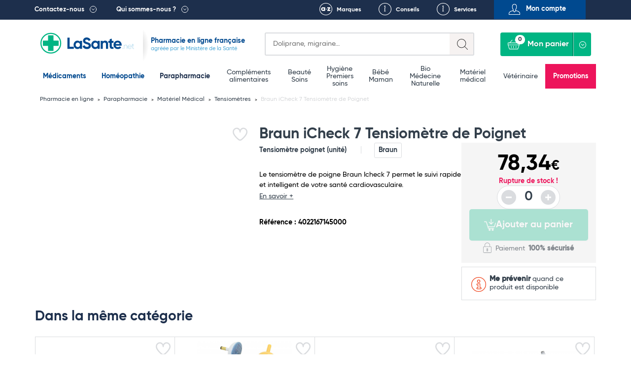

--- FILE ---
content_type: image/svg+xml
request_url: https://images.lasante.net/stars-sprite.svg
body_size: 2486
content:
<svg xmlns="http://www.w3.org/2000/svg" xmlns:xlink="http://www.w3.org/1999/xlink" width="81.333" height="156.125"><path fill="#FCB02A" d="M6.235 104.62l-4.098.596 2.965 2.889-.7 4.081 3.665-1.926 3.665 1.926-.7-4.081 2.965-2.889-4.097-.596-1.833-3.713z"/><defs><path id="a" d="M1.637 100.407h78.305v12.278H1.637z"/></defs><clipPath id="b"><use xlink:href="#a" overflow="visible"/></clipPath><path clip-path="url(#b)" fill="none" stroke="#FCB02A" stroke-linecap="round" stroke-linejoin="round" stroke-miterlimit="10" d="M8.067 100.907L9.9 104.62l4.098.596-2.966 2.889.7 4.081-3.665-1.926-3.665 1.926.701-4.081-2.966-2.889 4.097-.596z"/><path fill="#FCB02A" d="M22.596 104.62l-4.097.596 2.964 2.889-.7 4.081 3.665-1.926 3.665 1.926-.699-4.081 2.964-2.889-4.097-.596-1.833-3.713z"/><defs><path id="c" d="M1.637 100.407h78.305v12.278H1.637z"/></defs><clipPath id="d"><use xlink:href="#c" overflow="visible"/></clipPath><path clip-path="url(#d)" fill="none" stroke="#FCB02A" stroke-linecap="round" stroke-linejoin="round" stroke-miterlimit="10" d="M24.429 100.907l1.833 3.713 4.096.596-2.964 2.889.7 4.081-3.665-1.926-3.665 1.926.699-4.081-2.964-2.889 4.097-.596z"/><path fill="#FCB02A" d="M38.958 104.621l-4.098.595 2.965 2.889-.699 4.081 3.664-1.926 3.666 1.926-.702-4.081 2.966-2.889-4.096-.595-1.834-3.713z"/><defs><path id="e" d="M1.637 100.407h78.305v12.278H1.637z"/></defs><clipPath id="f"><use xlink:href="#e" overflow="visible"/></clipPath><path clip-path="url(#f)" fill="none" stroke="#FCB02A" stroke-linecap="round" stroke-linejoin="round" stroke-miterlimit="10" d="M40.79 100.907l1.832 3.713 4.098.596-2.966 2.889.7 4.081-3.664-1.926-3.665 1.926.7-4.081-2.965-2.889 4.097-.596z"/><path fill="#FCB02A" d="M55.319 104.62l-4.099.596 2.967 2.889-.7 4.081 3.664-1.926 3.664 1.926-.699-4.081 2.965-2.889-4.098-.596-1.832-3.713z"/><defs><path id="g" d="M1.637 100.407h78.305v12.278H1.637z"/></defs><clipPath id="h"><use xlink:href="#g" overflow="visible"/></clipPath><path clip-path="url(#h)" fill="none" stroke="#FCB02A" stroke-linecap="round" stroke-linejoin="round" stroke-miterlimit="10" d="M57.151 100.907l1.832 3.713 4.098.596-2.965 2.889.699 4.081-3.664-1.926-3.666 1.926.702-4.081-2.965-2.889 4.095-.596z"/><defs><path id="i" d="M1.637 100.407h78.305v12.278H1.637z"/></defs><clipPath id="j"><use xlink:href="#i" overflow="visible"/></clipPath><path clip-path="url(#j)" fill="none" stroke="#FCB02A" stroke-linecap="round" stroke-linejoin="round" stroke-miterlimit="10" d="M73.513 100.907l1.832 3.713 4.097.596-2.964 2.889.698 4.081-3.663-1.926-3.666 1.926.7-4.081-2.964-2.889 4.096-.596z"/><path fill="#FCB02A" d="M6.235 76.061l-4.098.595 2.966 2.89-.701 4.08 3.665-1.925 3.665 1.925-.7-4.08 2.965-2.89-4.097-.595-1.833-3.713z"/><defs><path id="k" d="M1.638 71.847h78.305v12.28H1.638z"/></defs><clipPath id="l"><use xlink:href="#k" overflow="visible"/></clipPath><path clip-path="url(#l)" fill="none" stroke="#FCB02A" stroke-linecap="round" stroke-linejoin="round" stroke-miterlimit="10" d="M8.068 72.348l1.833 3.713 4.097.595-2.965 2.89.7 4.08-3.665-1.925-3.665 1.925.7-4.08-2.965-2.89 4.097-.595z"/><path fill="#FCB02A" d="M22.597 76.061l-4.098.595 2.965 2.89-.7 4.08 3.665-1.925 3.665 1.925-.7-4.08 2.965-2.89-4.097-.595-1.833-3.713z"/><defs><path id="m" d="M1.638 71.847h78.305v12.28H1.638z"/></defs><clipPath id="n"><use xlink:href="#m" overflow="visible"/></clipPath><path clip-path="url(#n)" fill="none" stroke="#FCB02A" stroke-linecap="round" stroke-linejoin="round" stroke-miterlimit="10" d="M24.429 72.348l1.833 3.713 4.097.595-2.965 2.89.7 4.08-3.665-1.925-3.665 1.925.7-4.08-2.965-2.89 4.097-.595z"/><path fill="#FCB02A" d="M38.958 76.061l-4.098.595 2.966 2.89-.7 4.08 3.664-1.925 3.666 1.925-.702-4.08 2.966-2.89-4.096-.595-1.834-3.713z"/><defs><path id="o" d="M1.638 71.847h78.305v12.28H1.638z"/></defs><clipPath id="p"><use xlink:href="#o" overflow="visible"/></clipPath><path clip-path="url(#p)" fill="none" stroke="#FCB02A" stroke-linecap="round" stroke-linejoin="round" stroke-miterlimit="10" d="M40.79 72.348l1.834 3.713 4.097.595-2.967 2.89.702 4.08-3.666-1.925-3.665 1.925.7-4.08-2.965-2.89 4.098-.595z"/><defs><path id="q" d="M1.638 71.847h78.305v12.28H1.638z"/></defs><clipPath id="r"><use xlink:href="#q" overflow="visible"/></clipPath><path clip-path="url(#r)" fill="none" stroke="#FCB02A" stroke-linecap="round" stroke-linejoin="round" stroke-miterlimit="10" d="M57.151 72.348l1.833 3.713 4.097.595-2.965 2.89.7 4.08-3.665-1.925-3.665 1.925.701-4.08-2.965-2.89 4.096-.595z"/><defs><path id="s" d="M1.638 71.847h78.305v12.28H1.638z"/></defs><clipPath id="t"><use xlink:href="#s" overflow="visible"/></clipPath><path clip-path="url(#t)" fill="none" stroke="#FCB02A" stroke-linecap="round" stroke-linejoin="round" stroke-miterlimit="10" d="M73.513 72.348l1.833 3.713 4.096.595-2.964 2.89.7 4.08-3.665-1.925-3.665 1.925.699-4.08-2.964-2.89 4.097-.595z"/><path fill="#FCB02A" d="M6.236 47.501l-4.098.596 2.966 2.89-.701 4.08 3.665-1.925 3.665 1.925-.7-4.08 2.965-2.89-4.097-.596-1.833-3.713z"/><defs><path id="u" d="M1.639 43.288h78.305v12.279H1.639z"/></defs><clipPath id="v"><use xlink:href="#u" overflow="visible"/></clipPath><path clip-path="url(#v)" fill="none" stroke="#FCB02A" stroke-linecap="round" stroke-linejoin="round" stroke-miterlimit="10" d="M8.069 43.788l1.833 3.713 4.097.596-2.965 2.89.7 4.08-3.665-1.925-3.665 1.925.7-4.08-2.965-2.89 4.097-.596z"/><path fill="#FCB02A" d="M22.598 47.501l-4.098.596 2.965 2.89-.7 4.08 3.665-1.925 3.665 1.925-.7-4.08 2.965-2.89-4.097-.596-1.833-3.713z"/><defs><path id="w" d="M1.639 43.288h78.305v12.279H1.639z"/></defs><clipPath id="x"><use xlink:href="#w" overflow="visible"/></clipPath><path clip-path="url(#x)" fill="none" stroke="#FCB02A" stroke-linecap="round" stroke-linejoin="round" stroke-miterlimit="10" d="M24.43 43.788l1.833 3.713 4.097.596-2.965 2.89.7 4.08-3.665-1.925-3.665 1.925.7-4.08-2.965-2.89 4.097-.596z"/><defs><path id="y" d="M1.639 43.288h78.305v12.279H1.639z"/></defs><clipPath id="z"><use xlink:href="#y" overflow="visible"/></clipPath><path clip-path="url(#z)" fill="none" stroke="#FCB02A" stroke-linecap="round" stroke-linejoin="round" stroke-miterlimit="10" d="M40.791 43.788l1.833 3.713 4.098.596-2.966 2.89.7 4.08-3.665-1.925-3.665 1.925.7-4.08-2.965-2.89 4.097-.596z"/><defs><path id="A" d="M1.639 43.288h78.305v12.279H1.639z"/></defs><clipPath id="B"><use xlink:href="#A" overflow="visible"/></clipPath><path clip-path="url(#B)" fill="none" stroke="#FCB02A" stroke-linecap="round" stroke-linejoin="round" stroke-miterlimit="10" d="M57.152 43.788l1.833 3.713 4.098.596-2.965 2.89.699 4.08-3.665-1.925-3.665 1.925.701-4.08-2.965-2.89 4.096-.596z"/><defs><path id="C" d="M1.639 43.288h78.305v12.279H1.639z"/></defs><clipPath id="D"><use xlink:href="#C" overflow="visible"/></clipPath><path clip-path="url(#D)" fill="none" stroke="#FCB02A" stroke-linecap="round" stroke-linejoin="round" stroke-miterlimit="10" d="M73.514 43.788l1.833 3.713 4.096.596-2.964 2.89.7 4.08-3.665-1.925-3.665 1.925.7-4.08-2.965-2.89 4.097-.596z"/><path fill="#FCB02A" d="M6.236 19.442l-4.098.597 2.965 2.89-.7 4.08 3.665-1.926 3.665 1.926-.7-4.08 2.965-2.89-4.097-.597-1.833-3.713z"/><defs><path id="E" d="M1.638 15.229h78.304v12.279H1.638z"/></defs><clipPath id="F"><use xlink:href="#E" overflow="visible"/></clipPath><path clip-path="url(#F)" fill="none" stroke="#FCB02A" stroke-linecap="round" stroke-linejoin="round" stroke-miterlimit="10" d="M8.068 15.729l1.833 3.713 4.098.597-2.966 2.89.7 4.08-3.665-1.926-3.665 1.926.701-4.08-2.966-2.89 4.097-.597z"/><defs><path id="G" d="M1.638 15.229h78.304v12.279H1.638z"/></defs><clipPath id="H"><use xlink:href="#G" overflow="visible"/></clipPath><path clip-path="url(#H)" fill="none" stroke="#FCB02A" stroke-linecap="round" stroke-linejoin="round" stroke-miterlimit="10" d="M24.43 15.729l1.833 3.713 4.096.597-2.964 2.89.7 4.08-3.665-1.926-3.665 1.926.699-4.08-2.964-2.89 4.097-.597z"/><defs><path id="I" d="M1.638 15.229h78.304v12.279H1.638z"/></defs><clipPath id="J"><use xlink:href="#I" overflow="visible"/></clipPath><path clip-path="url(#J)" fill="none" stroke="#FCB02A" stroke-linecap="round" stroke-linejoin="round" stroke-miterlimit="10" d="M40.791 15.729l1.833 3.713 4.098.597-2.968 2.89.702 4.08-3.665-1.926-3.665 1.926.7-4.08-2.965-2.89 4.097-.597z"/><defs><path id="K" d="M1.638 15.229h78.304v12.279H1.638z"/></defs><clipPath id="L"><use xlink:href="#K" overflow="visible"/></clipPath><path clip-path="url(#L)" fill="none" stroke="#FCB02A" stroke-linecap="round" stroke-linejoin="round" stroke-miterlimit="10" d="M57.151 15.729l1.834 3.713 4.096.597-2.965 2.89.701 4.08-3.666-1.926-3.664 1.926.7-4.08-2.965-2.89 4.097-.597z"/><defs><path id="M" d="M1.638 15.229h78.304v12.279H1.638z"/></defs><clipPath id="N"><use xlink:href="#M" overflow="visible"/></clipPath><path clip-path="url(#N)" fill="none" stroke="#FCB02A" stroke-linecap="round" stroke-linejoin="round" stroke-miterlimit="10" d="M73.513 15.729l1.834 3.713 4.095.597-2.964 2.89.701 4.08-3.666-1.926-3.664 1.926.698-4.08-2.964-2.89 4.098-.597z"/><path fill="#FCB02A" d="M6.235 133.055l-4.098.595 2.965 2.891-.7 4.08 3.665-1.926 3.665 1.926-.7-4.08 2.965-2.891-4.097-.595-1.833-3.714z"/><defs><path id="O" d="M1.637 128.841h78.305v12.279H1.637z"/></defs><clipPath id="P"><use xlink:href="#O" overflow="visible"/></clipPath><path clip-path="url(#P)" fill="none" stroke="#FCB02A" stroke-linecap="round" stroke-linejoin="round" stroke-miterlimit="10" d="M8.067 129.341l1.833 3.714 4.098.595-2.966 2.891.7 4.08-3.665-1.926-3.665 1.926.701-4.08-2.966-2.891 4.097-.595z"/><path fill="#FCB02A" d="M22.596 133.055l-4.097.595 2.964 2.891-.7 4.08 3.665-1.926 3.665 1.926-.699-4.08 2.964-2.891-4.097-.595-1.833-3.714z"/><defs><path id="Q" d="M1.637 128.841h78.305v12.279H1.637z"/></defs><clipPath id="R"><use xlink:href="#Q" overflow="visible"/></clipPath><path clip-path="url(#R)" fill="none" stroke="#FCB02A" stroke-linecap="round" stroke-linejoin="round" stroke-miterlimit="10" d="M24.429 129.341l1.833 3.714 4.096.595-2.964 2.891.7 4.08-3.665-1.926-3.665 1.926.699-4.08-2.964-2.891 4.097-.595z"/><path fill="#FCB02A" d="M38.958 133.055l-4.098.595 2.965 2.891-.699 4.08 3.664-1.926 3.666 1.926-.702-4.08 2.966-2.891-4.096-.595-1.834-3.714z"/><defs><path id="S" d="M1.637 128.841h78.305v12.279H1.637z"/></defs><clipPath id="T"><use xlink:href="#S" overflow="visible"/></clipPath><path clip-path="url(#T)" fill="none" stroke="#FCB02A" stroke-linecap="round" stroke-linejoin="round" stroke-miterlimit="10" d="M40.79 129.341l1.832 3.714 4.098.595-2.966 2.891.7 4.08-3.664-1.926-3.665 1.926.7-4.08-2.965-2.891 4.097-.595z"/><defs><path id="U" d="M1.637 128.841h78.305v12.279H1.637z"/></defs><clipPath id="V"><use xlink:href="#U" overflow="visible"/></clipPath><path clip-path="url(#V)" fill="none" stroke="#FCB02A" stroke-linecap="round" stroke-linejoin="round" stroke-miterlimit="10" d="M57.151 129.341l1.832 3.714 4.098.595-2.965 2.891.699 4.08-3.664-1.926-3.666 1.926.702-4.08-2.965-2.891 4.095-.595z"/><defs><path id="W" d="M1.637 128.841h78.305v12.279H1.637z"/></defs><clipPath id="X"><use xlink:href="#W" overflow="visible"/></clipPath><path clip-path="url(#X)" fill="none" stroke="#FCB02A" stroke-linecap="round" stroke-linejoin="round" stroke-miterlimit="10" d="M73.513 129.341l1.832 3.714 4.097.595-2.964 2.891.698 4.08-3.663-1.926-3.666 1.926.7-4.08-2.964-2.891 4.096-.595z"/><path fill="#FCB02A" d="M55.472 133.055l-4.098.597 2.964 2.889-.698 4.08 3.664-1.926 3.666 1.926-.701-4.08 2.964-2.889-4.095-.597-1.834-3.714zm16.187 0l-4.097.597 2.964 2.889-.699 4.08 3.664-1.926 3.666 1.926-.701-4.08 2.964-2.889-4.095-.597-1.834-3.714z"/><path fill="#FAB028" d="M71.842 118.775l-4.099.596 2.966 2.89-.699 4.08 3.662-1.925v-9.354z"/><path fill="#FCB02A" d="M6.236 119.023l-4.098.597 2.966 2.89-.701 4.08 3.665-1.925 3.665 1.925-.7-4.08 2.965-2.89-4.097-.597-1.833-3.712z"/><defs><path id="Y" d="M1.639 114.811h78.305v12.279H1.639z"/></defs><clipPath id="Z"><use xlink:href="#Y" overflow="visible"/></clipPath><path clip-path="url(#Z)" fill="none" stroke="#FCB02A" stroke-linecap="round" stroke-linejoin="round" stroke-miterlimit="10" d="M8.069 115.311l1.833 3.712 4.097.597-2.965 2.89.7 4.08-3.665-1.925-3.665 1.925.7-4.08-2.965-2.89 4.097-.597z"/><path fill="#FCB02A" d="M22.598 119.023l-4.098.597 2.965 2.89-.7 4.08 3.665-1.925 3.665 1.925-.7-4.08 2.964-2.89-4.096-.597-1.833-3.712z"/><defs><path id="aa" d="M1.639 114.811h78.305v12.279H1.639z"/></defs><clipPath id="ab"><use xlink:href="#aa" overflow="visible"/></clipPath><path clip-path="url(#ab)" fill="none" stroke="#FCB02A" stroke-linecap="round" stroke-linejoin="round" stroke-miterlimit="10" d="M24.43 115.311l1.833 3.712 4.096.597-2.964 2.89.701 4.08-3.666-1.925-3.665 1.925.7-4.08-2.965-2.89 4.097-.597z"/><path fill="#FCB02A" d="M38.959 119.023l-4.098.598 2.965 2.889-.699 4.08 3.664-1.925 3.667 1.925-.702-4.08 2.965-2.889-4.096-.598-1.834-3.712z"/><defs><path id="ac" d="M1.639 114.811h78.305v12.279H1.639z"/></defs><clipPath id="ad"><use xlink:href="#ac" overflow="visible"/></clipPath><path clip-path="url(#ad)" fill="none" stroke="#FCB02A" stroke-linecap="round" stroke-linejoin="round" stroke-miterlimit="10" d="M40.791 115.311l1.833 3.712 4.098.597-2.966 2.89.7 4.08-3.665-1.925-3.664 1.925.699-4.08-2.965-2.89 4.098-.597z"/><defs><path id="ae" d="M1.639 114.811h78.305v12.279H1.639z"/></defs><clipPath id="af"><use xlink:href="#ae" overflow="visible"/></clipPath><path clip-path="url(#af)" fill="none" stroke="#FCB02A" stroke-linecap="round" stroke-linejoin="round" stroke-miterlimit="10" d="M57.152 115.311l1.833 3.712 4.098.597-2.965 2.89.699 4.08-3.665-1.925-3.665 1.925.701-4.08-2.965-2.89 4.096-.597z"/><defs><path id="ag" d="M1.639 114.811h78.305v12.279H1.639z"/></defs><clipPath id="ah"><use xlink:href="#ag" overflow="visible"/></clipPath><path clip-path="url(#ah)" fill="none" stroke="#FCB02A" stroke-linecap="round" stroke-linejoin="round" stroke-miterlimit="10" d="M73.514 115.311l1.833 3.712 4.096.597-2.964 2.89.7 4.08-3.665-1.925-3.665 1.925.7-4.08-2.965-2.89 4.097-.597z"/><path fill="#FCB02A" d="M55.474 119.023l-4.099.599 2.965 2.888-.698 4.08 3.663-1.925 3.666 1.925-.701-4.08 2.964-2.888-4.095-.599-1.834-3.712zM6.235 90.339l-4.098.597 2.966 2.89-.701 4.08 3.665-1.926 3.665 1.926-.7-4.08 2.965-2.89-4.097-.597-1.833-3.713z"/><defs><path id="ai" d="M1.638 86.126h78.305v12.279H1.638z"/></defs><clipPath id="aj"><use xlink:href="#ai" overflow="visible"/></clipPath><path clip-path="url(#aj)" fill="none" stroke="#FCB02A" stroke-linecap="round" stroke-linejoin="round" stroke-miterlimit="10" d="M8.067 86.626l1.834 3.713 4.097.597-2.966 2.89.701 4.08-3.666-1.926-3.664 1.926.7-4.08-2.965-2.89 4.097-.597z"/><path fill="#FCB02A" d="M22.597 90.339l-4.098.597 2.965 2.89-.7 4.08 3.665-1.926 3.665 1.926-.7-4.08 2.964-2.89-4.096-.597-1.833-3.713z"/><defs><path id="ak" d="M1.638 86.126h78.305v12.279H1.638z"/></defs><clipPath id="al"><use xlink:href="#ak" overflow="visible"/></clipPath><path clip-path="url(#al)" fill="none" stroke="#FCB02A" stroke-linecap="round" stroke-linejoin="round" stroke-miterlimit="10" d="M24.429 86.626l1.834 3.713 4.095.597-2.964 2.89.701 4.08-3.666-1.926-3.664 1.926.699-4.08-2.965-2.89 4.098-.597z"/><path fill="#FCB02A" d="M38.958 90.339l-4.098.597 2.965 2.89-.699 4.08 3.664-1.926 3.666 1.926-.702-4.08 2.966-2.89-4.096-.597-1.834-3.713z"/><defs><path id="am" d="M1.638 86.126h78.305v12.279H1.638z"/></defs><clipPath id="an"><use xlink:href="#am" overflow="visible"/></clipPath><path clip-path="url(#an)" fill="none" stroke="#FCB02A" stroke-linecap="round" stroke-linejoin="round" stroke-miterlimit="10" d="M40.79 86.626l1.834 3.713 4.098.597-2.968 2.89.702 4.08-3.666-1.926-3.664 1.926.699-4.08-2.965-2.89 4.098-.597z"/><defs><path id="ao" d="M1.638 86.126h78.305v12.279H1.638z"/></defs><clipPath id="ap"><use xlink:href="#ao" overflow="visible"/></clipPath><path clip-path="url(#ap)" fill="none" stroke="#FCB02A" stroke-linecap="round" stroke-linejoin="round" stroke-miterlimit="10" d="M57.151 86.626l1.834 3.713 4.096.597-2.965 2.89.701 4.08-3.666-1.926-3.664 1.926.7-4.08-2.965-2.89 4.097-.597z"/><defs><path id="aq" d="M1.638 86.126h78.305v12.279H1.638z"/></defs><clipPath id="ar"><use xlink:href="#aq" overflow="visible"/></clipPath><path clip-path="url(#ar)" fill="none" stroke="#FCB02A" stroke-linecap="round" stroke-linejoin="round" stroke-miterlimit="10" d="M73.513 86.626l1.834 3.713 4.095.597-2.964 2.89.701 4.08-3.666-1.926-3.664 1.926.698-4.08-2.964-2.89 4.098-.597z"/><path fill="#FAB028" d="M55.474 90.339l-4.099.597 2.965 2.89-.698 4.08 3.664-1.926v-9.354z"/><path fill="#FCB02A" d="M6.236 61.78l-4.098.596 2.965 2.891-.7 4.08 3.665-1.926 3.665 1.926-.701-4.08 2.965-2.891-4.096-.596-1.833-3.713z"/><defs><path id="as" d="M1.638 57.567h78.304v12.279H1.638z"/></defs><clipPath id="at"><use xlink:href="#as" overflow="visible"/></clipPath><path clip-path="url(#at)" fill="none" stroke="#FCB02A" stroke-linecap="round" stroke-linejoin="round" stroke-miterlimit="10" d="M8.068 58.067l1.833 3.713 4.098.596-2.967 2.891.701 4.08-3.665-1.926-3.665 1.926.701-4.08-2.966-2.891 4.097-.596z"/><path fill="#FCB02A" d="M22.597 61.78l-4.098.596 2.965 2.891-.699 4.08 3.664-1.926 3.666 1.926-.701-4.08 2.964-2.891-4.095-.596-1.834-3.713z"/><defs><path id="au" d="M1.638 57.567h78.304v12.279H1.638z"/></defs><clipPath id="av"><use xlink:href="#au" overflow="visible"/></clipPath><path clip-path="url(#av)" fill="none" stroke="#FCB02A" stroke-linecap="round" stroke-linejoin="round" stroke-miterlimit="10" d="M24.429 58.067l1.834 3.713 4.095.596-2.964 2.891.701 4.08-3.666-1.926-3.664 1.926.699-4.08-2.965-2.891 4.098-.596z"/><defs><path id="aw" d="M1.638 57.567h78.304v12.279H1.638z"/></defs><clipPath id="ax"><use xlink:href="#aw" overflow="visible"/></clipPath><path clip-path="url(#ax)" fill="none" stroke="#FCB02A" stroke-linecap="round" stroke-linejoin="round" stroke-miterlimit="10" d="M40.79 58.067l1.834 3.713 4.098.596-2.968 2.891.702 4.08-3.666-1.926-3.664 1.926.699-4.08-2.965-2.891 4.098-.596z"/><defs><path id="ay" d="M1.638 57.567h78.304v12.279H1.638z"/></defs><clipPath id="az"><use xlink:href="#ay" overflow="visible"/></clipPath><path clip-path="url(#az)" fill="none" stroke="#FCB02A" stroke-linecap="round" stroke-linejoin="round" stroke-miterlimit="10" d="M57.151 58.067l1.834 3.713 4.096.596-2.965 2.891.701 4.08-3.666-1.926-3.664 1.926.7-4.08-2.965-2.891 4.097-.596z"/><defs><path id="aA" d="M1.638 57.567h78.304v12.279H1.638z"/></defs><clipPath id="aB"><use xlink:href="#aA" overflow="visible"/></clipPath><path clip-path="url(#aB)" fill="none" stroke="#FCB02A" stroke-linecap="round" stroke-linejoin="round" stroke-miterlimit="10" d="M73.513 58.067l1.834 3.713 4.095.596-2.964 2.891.701 4.08-3.666-1.926-3.664 1.926.698-4.08-2.964-2.891 4.098-.596z"/><path fill="#FAB028" d="M39.165 61.406l-4.098.596 2.965 2.89-.699 4.08 3.664-1.926v-9.353z"/><path fill="#FCB02A" d="M6.236 33.222l-4.098.595 2.965 2.891-.7 4.08 3.665-1.926 3.665 1.926-.7-4.08 2.965-2.891-4.097-.595-1.833-3.713z"/><defs><path id="aC" d="M1.638 29.009h78.304v12.279H1.638z"/></defs><clipPath id="aD"><use xlink:href="#aC" overflow="visible"/></clipPath><path clip-path="url(#aD)" fill="none" stroke="#FCB02A" stroke-linecap="round" stroke-linejoin="round" stroke-miterlimit="10" d="M8.068 29.509l1.834 3.713 4.097.595-2.966 2.891.701 4.08-3.666-1.926-3.665 1.926.701-4.08-2.966-2.891 4.097-.595z"/><defs><path id="aE" d="M1.638 29.009h78.304v12.279H1.638z"/></defs><clipPath id="aF"><use xlink:href="#aE" overflow="visible"/></clipPath><path clip-path="url(#aF)" fill="none" stroke="#FCB02A" stroke-linecap="round" stroke-linejoin="round" stroke-miterlimit="10" d="M24.429 29.509l1.834 3.713 4.096.595-2.965 2.891.701 4.08-3.666-1.926-3.664 1.926.699-4.08-2.964-2.891 4.097-.595z"/><defs><path id="aG" d="M1.638 29.009h78.304v12.279H1.638z"/></defs><clipPath id="aH"><use xlink:href="#aG" overflow="visible"/></clipPath><path clip-path="url(#aH)" fill="none" stroke="#FCB02A" stroke-linecap="round" stroke-linejoin="round" stroke-miterlimit="10" d="M40.79 29.509l1.834 3.713 4.098.595-2.968 2.891.702 4.08-3.666-1.926-3.664 1.926.7-4.08-2.965-2.891 4.097-.595z"/><defs><path id="aI" d="M1.638 29.009h78.304v12.279H1.638z"/></defs><clipPath id="aJ"><use xlink:href="#aI" overflow="visible"/></clipPath><path clip-path="url(#aJ)" fill="none" stroke="#FCB02A" stroke-linecap="round" stroke-linejoin="round" stroke-miterlimit="10" d="M57.151 29.509l1.834 3.713 4.096.595-2.965 2.891.701 4.08-3.666-1.926-3.664 1.926.7-4.08-2.965-2.891 4.097-.595z"/><defs><path id="aK" d="M1.638 29.009h78.304v12.279H1.638z"/></defs><clipPath id="aL"><use xlink:href="#aK" overflow="visible"/></clipPath><path clip-path="url(#aL)" fill="none" stroke="#FCB02A" stroke-linecap="round" stroke-linejoin="round" stroke-miterlimit="10" d="M73.513 29.509l1.834 3.713 4.095.595-2.964 2.891.701 4.08-3.666-1.926-3.664 1.926.698-4.08-2.964-2.891 4.098-.595z"/><path fill="#FAB028" d="M22.597 33.222l-4.098.596 2.965 2.89-.699 4.08 3.664-1.926v-9.353z"/><defs><path id="aM" d="M1.638.95h78.304v12.279H1.638z"/></defs><clipPath id="aN"><use xlink:href="#aM" overflow="visible"/></clipPath><path clip-path="url(#aN)" fill="none" stroke="#FCB02A" stroke-linecap="round" stroke-linejoin="round" stroke-miterlimit="10" d="M8.068 1.45l1.834 3.713 4.097.596-2.966 2.89.701 4.08-3.666-1.925-3.665 1.925.701-4.08-2.966-2.89 4.097-.596z"/><defs><path id="aO" d="M1.638.95h78.304v12.279H1.638z"/></defs><clipPath id="aP"><use xlink:href="#aO" overflow="visible"/></clipPath><path clip-path="url(#aP)" fill="none" stroke="#FCB02A" stroke-linecap="round" stroke-linejoin="round" stroke-miterlimit="10" d="M24.429 1.45l1.834 3.713 4.096.596-2.965 2.89.701 4.08-3.666-1.925-3.664 1.925.699-4.08-2.964-2.89 4.097-.596z"/><defs><path id="aQ" d="M1.638.95h78.304v12.279H1.638z"/></defs><clipPath id="aR"><use xlink:href="#aQ" overflow="visible"/></clipPath><path clip-path="url(#aR)" fill="none" stroke="#FCB02A" stroke-linecap="round" stroke-linejoin="round" stroke-miterlimit="10" d="M40.79 1.45l1.834 3.713 4.098.596-2.968 2.89.702 4.08-3.666-1.925-3.664 1.925.7-4.08-2.965-2.89 4.097-.596z"/><defs><path id="aS" d="M1.638.95h78.304v12.279H1.638z"/></defs><clipPath id="aT"><use xlink:href="#aS" overflow="visible"/></clipPath><path clip-path="url(#aT)" fill="none" stroke="#FCB02A" stroke-linecap="round" stroke-linejoin="round" stroke-miterlimit="10" d="M57.151 1.45l1.834 3.713 4.096.596-2.965 2.89.701 4.08-3.666-1.925-3.664 1.925.7-4.08-2.965-2.89 4.097-.596z"/><defs><path id="aU" d="M1.638.95h78.304v12.279H1.638z"/></defs><clipPath id="aV"><use xlink:href="#aU" overflow="visible"/></clipPath><path clip-path="url(#aV)" fill="none" stroke="#FCB02A" stroke-linecap="round" stroke-linejoin="round" stroke-miterlimit="10" d="M73.513 1.45l1.834 3.713 4.095.596-2.964 2.89.701 4.08-3.666-1.925-3.664 1.925.698-4.08-2.964-2.89 4.098-.596z"/><path fill="#FAB028" d="M6.485 5.164l-4.097.595 2.965 2.89-.7 4.08 3.664-1.925V1.451z"/><defs><path id="aW" d="M2.029 142.7h78.304v12.278H2.029z"/></defs><clipPath id="aX"><use xlink:href="#aW" overflow="visible"/></clipPath><path clip-path="url(#aX)" fill="none" stroke="#FCB02A" stroke-linecap="round" stroke-linejoin="round" stroke-miterlimit="10" d="M8.458 143.2l1.834 3.713 4.098.596-2.966 2.889.701 4.081-3.667-1.924-3.665 1.924.702-4.081-2.966-2.889 4.096-.596z"/><defs><path id="aY" d="M2.029 142.7h78.304v12.278H2.029z"/></defs><clipPath id="aZ"><use xlink:href="#aY" overflow="visible"/></clipPath><path clip-path="url(#aZ)" fill="none" stroke="#FCB02A" stroke-linecap="round" stroke-linejoin="round" stroke-miterlimit="10" d="M24.82 143.2l1.834 3.713 4.096.596-2.965 2.889.701 4.081-3.666-1.924-3.664 1.924.698-4.081-2.963-2.889 4.097-.596z"/><defs><path id="ba" d="M2.029 142.7h78.304v12.278H2.029z"/></defs><clipPath id="bb"><use xlink:href="#ba" overflow="visible"/></clipPath><path clip-path="url(#bb)" fill="none" stroke="#FCB02A" stroke-linecap="round" stroke-linejoin="round" stroke-miterlimit="10" d="M41.18 143.2l1.834 3.713 4.098.596-2.967 2.889.701 4.081-3.666-1.924-3.663 1.924.7-4.081-2.966-2.889 4.098-.596z"/><defs><path id="bc" d="M1.641 142.7h78.303v12.278H1.641z"/></defs><clipPath id="bd"><use xlink:href="#bc" overflow="visible"/></clipPath><path clip-path="url(#bd)" fill="none" stroke="#FCB02A" stroke-linecap="round" stroke-linejoin="round" stroke-miterlimit="10" d="M57.153 143.2l1.834 3.713 4.096.596-2.965 2.889.701 4.081-3.666-1.924-3.664 1.924.699-4.081-2.965-2.889 4.098-.596z"/><defs><path id="be" d="M1.641 142.7h78.303v12.278H1.641z"/></defs><clipPath id="bf"><use xlink:href="#be" overflow="visible"/></clipPath><path clip-path="url(#bf)" fill="none" stroke="#FCB02A" stroke-linecap="round" stroke-linejoin="round" stroke-miterlimit="10" d="M73.514 143.2l1.834 3.713 4.096.596-2.965 2.889.701 4.081-3.666-1.924-3.664 1.924.699-4.081-2.965-2.889 4.098-.596z"/></svg>

--- FILE ---
content_type: image/svg+xml
request_url: https://images.lasante.net/social-sprite.svg
body_size: 545
content:
<svg id="icon" xmlns="http://www.w3.org/2000/svg" viewBox="0 0 130.3 21.9"><style>.st0,.st1{fill:none;stroke:#fff;stroke-miterlimit:10}.st1{stroke-width:1.5;stroke-linecap:round;stroke-linejoin:round}</style><title>social-sprite</title><path class="st0" d="M23.3 2.7c-1 .3-2 .5-3.1.6-.8-.9-2-1.5-3.2-1.5-2.5 0-4.5 2.1-4.4 4.6 0 .3 0 .7.1 1-3.6-.2-6.9-2-9.1-4.8-.5.7-.7 1.5-.7 2.3-.1 1.5.6 3 1.8 3.9-.7-.1-1.4-.3-2.1-.6v.1c0 2.2 1.6 4 3.7 4.5-.3.1-.7.2-1.1.2-.3 0-.5 0-.8-.1.6 1.8 2.2 3.1 4.2 3.2-1.5 1.3-3.5 2-5.5 2-.4 0-.7 0-1.1-.1 2 1.3 4.4 2.1 6.8 2.1 8.1 0 12.6-7 12.6-13.1v-.6c.9-.7 1.6-2.6 1.9-3.7zm25 2.4c0-.8.8-.7 1.2-.7h1.8V.5h-2.9c-3.6 0-4.1 2.7-4.1 4.4v2.5h-2v4h2v10h4v-10h3.2l.4-4h-3.6V5.1zm19.6 5.4c.2-4.6 4-8.1 8.6-8.1 2.1 0 4.1.7 5.7 2.1-.7.8-1.4 1.5-2.2 2.3-2-1.4-4.7-1.8-6.7-.2-2.4 1.8-2.9 5.3-1.1 7.7.2.3.5.6.8.9 2.6 2.4 7.5 1.2 8.3-2.4h-4.9V9.9h8.2c.3 2.3-.3 4.7-1.6 6.6-2.1 3-6.4 3.9-9.8 2.6-3.3-1.5-5.5-4.9-5.3-8.6zM90 7.3h2.4v2.5h2.4v2.4h-2.4v2.5H90v-2.4h-2.4V9.7H90V7.3z"/><path class="st1" d="M126.6 15.8c0 2.9-2.4 5.3-5.3 5.3h-8.5c-2.9 0-5.7-2.2-5.7-5.1V7c0-2.9 2.8-5.4 5.7-5.4h8.5c2.9 0 5.3 2.4 5.3 5.3v8.9z"/><path class="st1" d="M121.8 11.2c-.1 2.6-2.1 4.7-4.7 4.7s-4.7-2.1-4.7-4.7 2.1-4.7 4.7-4.7c3.1.2 4.7 2.2 4.7 4.7z"/><circle class="st1" cx="122.8" cy="5.5" r="1.3"/></svg>